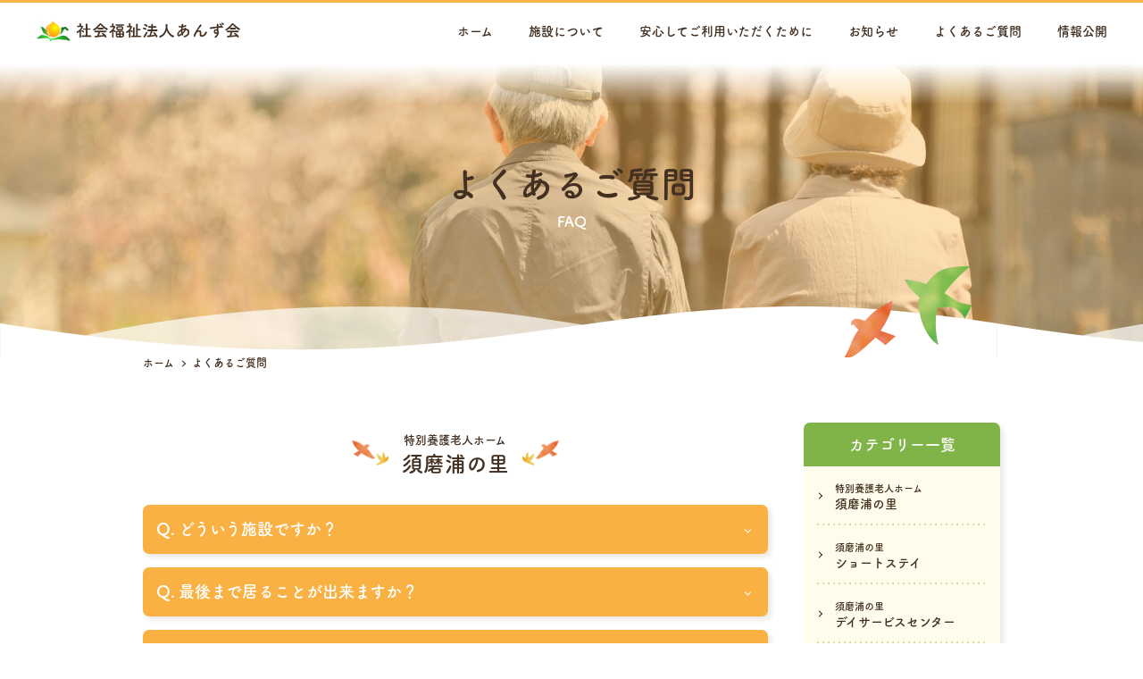

--- FILE ---
content_type: text/html; charset=UTF-8
request_url: https://sumauranosato.jp/faq/
body_size: 11480
content:
<!DOCTYPE html>
<html>
	<head>
		<meta charset="UTF-8">
		<title>よくあるご質問 | 社会福祉法人あんず会</title>
		<meta name="description" content="大阪湾を眼下に望み、東に神戸市街、南に紀州連山、西に淡路島を見渡せる風光明媚な高台の土地に、「特別養護老人ホーム須磨浦の里」はあります。入居者の方々が安心して楽しく老後をすごせるよう、思いやりの心を持って皆様の支援をいたします。">
		<meta name="keywords" content="特別養護老人ホーム,須磨浦の里,須磨,デイサービス,ケアハウス,ショートステイ,みち,介護">
		<meta name="viewport" content="width=device-width, initial-scale=1.0, maximum-scale=3.0">
		<meta name="google-site-verification" content="3kobRs7C-Mhv7lgy6NRRCeFiw9hH76ZEo7DR4WOj_WQ" />
		<link rel="stylesheet" href="https://sumauranosato.jp/wp-content/themes/anzukai/css/normalize.css">
		<link rel="stylesheet" href="https://sumauranosato.jp/wp-content/themes/anzukai/style.css">
		<link rel="stylesheet" href="https://sumauranosato.jp/wp-content/themes/anzukai/css/responsive.css">
		<link rel="shortcut icon" href="https://sumauranosato.jp/wp-content/themes/anzukai/img/favicon.ico" />
		<script>
		  (function(d) {
		    var config = {
		      kitId: 'wrz3sit',
		      scriptTimeout: 3000,
		      async: true
		    },
		    h=d.documentElement,t=setTimeout(function(){h.className=h.className.replace(/\bwf-loading\b/g,"")+" wf-inactive";},config.scriptTimeout),tk=d.createElement("script"),f=false,s=d.getElementsByTagName("script")[0],a;h.className+=" wf-loading";tk.src='https://use.typekit.net/'+config.kitId+'.js';tk.async=true;tk.onload=tk.onreadystatechange=function(){a=this.readyState;if(f||a&&a!="complete"&&a!="loaded")return;f=true;clearTimeout(t);try{Typekit.load(config)}catch(e){}};s.parentNode.insertBefore(tk,s)
		  })(document);
		</script>
		<meta name='robots' content='max-image-preview:large' />
<link rel="alternate" title="oEmbed (JSON)" type="application/json+oembed" href="https://sumauranosato.jp/wp-json/oembed/1.0/embed?url=https%3A%2F%2Fsumauranosato.jp%2Ffaq%2F" />
<link rel="alternate" title="oEmbed (XML)" type="text/xml+oembed" href="https://sumauranosato.jp/wp-json/oembed/1.0/embed?url=https%3A%2F%2Fsumauranosato.jp%2Ffaq%2F&#038;format=xml" />
<style id='wp-img-auto-sizes-contain-inline-css' type='text/css'>
img:is([sizes=auto i],[sizes^="auto," i]){contain-intrinsic-size:3000px 1500px}
/*# sourceURL=wp-img-auto-sizes-contain-inline-css */
</style>
<style id='wp-emoji-styles-inline-css' type='text/css'>

	img.wp-smiley, img.emoji {
		display: inline !important;
		border: none !important;
		box-shadow: none !important;
		height: 1em !important;
		width: 1em !important;
		margin: 0 0.07em !important;
		vertical-align: -0.1em !important;
		background: none !important;
		padding: 0 !important;
	}
/*# sourceURL=wp-emoji-styles-inline-css */
</style>
<style id='wp-block-library-inline-css' type='text/css'>
:root{--wp-block-synced-color:#7a00df;--wp-block-synced-color--rgb:122,0,223;--wp-bound-block-color:var(--wp-block-synced-color);--wp-editor-canvas-background:#ddd;--wp-admin-theme-color:#007cba;--wp-admin-theme-color--rgb:0,124,186;--wp-admin-theme-color-darker-10:#006ba1;--wp-admin-theme-color-darker-10--rgb:0,107,160.5;--wp-admin-theme-color-darker-20:#005a87;--wp-admin-theme-color-darker-20--rgb:0,90,135;--wp-admin-border-width-focus:2px}@media (min-resolution:192dpi){:root{--wp-admin-border-width-focus:1.5px}}.wp-element-button{cursor:pointer}:root .has-very-light-gray-background-color{background-color:#eee}:root .has-very-dark-gray-background-color{background-color:#313131}:root .has-very-light-gray-color{color:#eee}:root .has-very-dark-gray-color{color:#313131}:root .has-vivid-green-cyan-to-vivid-cyan-blue-gradient-background{background:linear-gradient(135deg,#00d084,#0693e3)}:root .has-purple-crush-gradient-background{background:linear-gradient(135deg,#34e2e4,#4721fb 50%,#ab1dfe)}:root .has-hazy-dawn-gradient-background{background:linear-gradient(135deg,#faaca8,#dad0ec)}:root .has-subdued-olive-gradient-background{background:linear-gradient(135deg,#fafae1,#67a671)}:root .has-atomic-cream-gradient-background{background:linear-gradient(135deg,#fdd79a,#004a59)}:root .has-nightshade-gradient-background{background:linear-gradient(135deg,#330968,#31cdcf)}:root .has-midnight-gradient-background{background:linear-gradient(135deg,#020381,#2874fc)}:root{--wp--preset--font-size--normal:16px;--wp--preset--font-size--huge:42px}.has-regular-font-size{font-size:1em}.has-larger-font-size{font-size:2.625em}.has-normal-font-size{font-size:var(--wp--preset--font-size--normal)}.has-huge-font-size{font-size:var(--wp--preset--font-size--huge)}.has-text-align-center{text-align:center}.has-text-align-left{text-align:left}.has-text-align-right{text-align:right}.has-fit-text{white-space:nowrap!important}#end-resizable-editor-section{display:none}.aligncenter{clear:both}.items-justified-left{justify-content:flex-start}.items-justified-center{justify-content:center}.items-justified-right{justify-content:flex-end}.items-justified-space-between{justify-content:space-between}.screen-reader-text{border:0;clip-path:inset(50%);height:1px;margin:-1px;overflow:hidden;padding:0;position:absolute;width:1px;word-wrap:normal!important}.screen-reader-text:focus{background-color:#ddd;clip-path:none;color:#444;display:block;font-size:1em;height:auto;left:5px;line-height:normal;padding:15px 23px 14px;text-decoration:none;top:5px;width:auto;z-index:100000}html :where(.has-border-color){border-style:solid}html :where([style*=border-top-color]){border-top-style:solid}html :where([style*=border-right-color]){border-right-style:solid}html :where([style*=border-bottom-color]){border-bottom-style:solid}html :where([style*=border-left-color]){border-left-style:solid}html :where([style*=border-width]){border-style:solid}html :where([style*=border-top-width]){border-top-style:solid}html :where([style*=border-right-width]){border-right-style:solid}html :where([style*=border-bottom-width]){border-bottom-style:solid}html :where([style*=border-left-width]){border-left-style:solid}html :where(img[class*=wp-image-]){height:auto;max-width:100%}:where(figure){margin:0 0 1em}html :where(.is-position-sticky){--wp-admin--admin-bar--position-offset:var(--wp-admin--admin-bar--height,0px)}@media screen and (max-width:600px){html :where(.is-position-sticky){--wp-admin--admin-bar--position-offset:0px}}

/*# sourceURL=wp-block-library-inline-css */
</style><style id='global-styles-inline-css' type='text/css'>
:root{--wp--preset--aspect-ratio--square: 1;--wp--preset--aspect-ratio--4-3: 4/3;--wp--preset--aspect-ratio--3-4: 3/4;--wp--preset--aspect-ratio--3-2: 3/2;--wp--preset--aspect-ratio--2-3: 2/3;--wp--preset--aspect-ratio--16-9: 16/9;--wp--preset--aspect-ratio--9-16: 9/16;--wp--preset--color--black: #000000;--wp--preset--color--cyan-bluish-gray: #abb8c3;--wp--preset--color--white: #ffffff;--wp--preset--color--pale-pink: #f78da7;--wp--preset--color--vivid-red: #cf2e2e;--wp--preset--color--luminous-vivid-orange: #ff6900;--wp--preset--color--luminous-vivid-amber: #fcb900;--wp--preset--color--light-green-cyan: #7bdcb5;--wp--preset--color--vivid-green-cyan: #00d084;--wp--preset--color--pale-cyan-blue: #8ed1fc;--wp--preset--color--vivid-cyan-blue: #0693e3;--wp--preset--color--vivid-purple: #9b51e0;--wp--preset--gradient--vivid-cyan-blue-to-vivid-purple: linear-gradient(135deg,rgb(6,147,227) 0%,rgb(155,81,224) 100%);--wp--preset--gradient--light-green-cyan-to-vivid-green-cyan: linear-gradient(135deg,rgb(122,220,180) 0%,rgb(0,208,130) 100%);--wp--preset--gradient--luminous-vivid-amber-to-luminous-vivid-orange: linear-gradient(135deg,rgb(252,185,0) 0%,rgb(255,105,0) 100%);--wp--preset--gradient--luminous-vivid-orange-to-vivid-red: linear-gradient(135deg,rgb(255,105,0) 0%,rgb(207,46,46) 100%);--wp--preset--gradient--very-light-gray-to-cyan-bluish-gray: linear-gradient(135deg,rgb(238,238,238) 0%,rgb(169,184,195) 100%);--wp--preset--gradient--cool-to-warm-spectrum: linear-gradient(135deg,rgb(74,234,220) 0%,rgb(151,120,209) 20%,rgb(207,42,186) 40%,rgb(238,44,130) 60%,rgb(251,105,98) 80%,rgb(254,248,76) 100%);--wp--preset--gradient--blush-light-purple: linear-gradient(135deg,rgb(255,206,236) 0%,rgb(152,150,240) 100%);--wp--preset--gradient--blush-bordeaux: linear-gradient(135deg,rgb(254,205,165) 0%,rgb(254,45,45) 50%,rgb(107,0,62) 100%);--wp--preset--gradient--luminous-dusk: linear-gradient(135deg,rgb(255,203,112) 0%,rgb(199,81,192) 50%,rgb(65,88,208) 100%);--wp--preset--gradient--pale-ocean: linear-gradient(135deg,rgb(255,245,203) 0%,rgb(182,227,212) 50%,rgb(51,167,181) 100%);--wp--preset--gradient--electric-grass: linear-gradient(135deg,rgb(202,248,128) 0%,rgb(113,206,126) 100%);--wp--preset--gradient--midnight: linear-gradient(135deg,rgb(2,3,129) 0%,rgb(40,116,252) 100%);--wp--preset--font-size--small: 13px;--wp--preset--font-size--medium: 20px;--wp--preset--font-size--large: 36px;--wp--preset--font-size--x-large: 42px;--wp--preset--spacing--20: 0.44rem;--wp--preset--spacing--30: 0.67rem;--wp--preset--spacing--40: 1rem;--wp--preset--spacing--50: 1.5rem;--wp--preset--spacing--60: 2.25rem;--wp--preset--spacing--70: 3.38rem;--wp--preset--spacing--80: 5.06rem;--wp--preset--shadow--natural: 6px 6px 9px rgba(0, 0, 0, 0.2);--wp--preset--shadow--deep: 12px 12px 50px rgba(0, 0, 0, 0.4);--wp--preset--shadow--sharp: 6px 6px 0px rgba(0, 0, 0, 0.2);--wp--preset--shadow--outlined: 6px 6px 0px -3px rgb(255, 255, 255), 6px 6px rgb(0, 0, 0);--wp--preset--shadow--crisp: 6px 6px 0px rgb(0, 0, 0);}:where(.is-layout-flex){gap: 0.5em;}:where(.is-layout-grid){gap: 0.5em;}body .is-layout-flex{display: flex;}.is-layout-flex{flex-wrap: wrap;align-items: center;}.is-layout-flex > :is(*, div){margin: 0;}body .is-layout-grid{display: grid;}.is-layout-grid > :is(*, div){margin: 0;}:where(.wp-block-columns.is-layout-flex){gap: 2em;}:where(.wp-block-columns.is-layout-grid){gap: 2em;}:where(.wp-block-post-template.is-layout-flex){gap: 1.25em;}:where(.wp-block-post-template.is-layout-grid){gap: 1.25em;}.has-black-color{color: var(--wp--preset--color--black) !important;}.has-cyan-bluish-gray-color{color: var(--wp--preset--color--cyan-bluish-gray) !important;}.has-white-color{color: var(--wp--preset--color--white) !important;}.has-pale-pink-color{color: var(--wp--preset--color--pale-pink) !important;}.has-vivid-red-color{color: var(--wp--preset--color--vivid-red) !important;}.has-luminous-vivid-orange-color{color: var(--wp--preset--color--luminous-vivid-orange) !important;}.has-luminous-vivid-amber-color{color: var(--wp--preset--color--luminous-vivid-amber) !important;}.has-light-green-cyan-color{color: var(--wp--preset--color--light-green-cyan) !important;}.has-vivid-green-cyan-color{color: var(--wp--preset--color--vivid-green-cyan) !important;}.has-pale-cyan-blue-color{color: var(--wp--preset--color--pale-cyan-blue) !important;}.has-vivid-cyan-blue-color{color: var(--wp--preset--color--vivid-cyan-blue) !important;}.has-vivid-purple-color{color: var(--wp--preset--color--vivid-purple) !important;}.has-black-background-color{background-color: var(--wp--preset--color--black) !important;}.has-cyan-bluish-gray-background-color{background-color: var(--wp--preset--color--cyan-bluish-gray) !important;}.has-white-background-color{background-color: var(--wp--preset--color--white) !important;}.has-pale-pink-background-color{background-color: var(--wp--preset--color--pale-pink) !important;}.has-vivid-red-background-color{background-color: var(--wp--preset--color--vivid-red) !important;}.has-luminous-vivid-orange-background-color{background-color: var(--wp--preset--color--luminous-vivid-orange) !important;}.has-luminous-vivid-amber-background-color{background-color: var(--wp--preset--color--luminous-vivid-amber) !important;}.has-light-green-cyan-background-color{background-color: var(--wp--preset--color--light-green-cyan) !important;}.has-vivid-green-cyan-background-color{background-color: var(--wp--preset--color--vivid-green-cyan) !important;}.has-pale-cyan-blue-background-color{background-color: var(--wp--preset--color--pale-cyan-blue) !important;}.has-vivid-cyan-blue-background-color{background-color: var(--wp--preset--color--vivid-cyan-blue) !important;}.has-vivid-purple-background-color{background-color: var(--wp--preset--color--vivid-purple) !important;}.has-black-border-color{border-color: var(--wp--preset--color--black) !important;}.has-cyan-bluish-gray-border-color{border-color: var(--wp--preset--color--cyan-bluish-gray) !important;}.has-white-border-color{border-color: var(--wp--preset--color--white) !important;}.has-pale-pink-border-color{border-color: var(--wp--preset--color--pale-pink) !important;}.has-vivid-red-border-color{border-color: var(--wp--preset--color--vivid-red) !important;}.has-luminous-vivid-orange-border-color{border-color: var(--wp--preset--color--luminous-vivid-orange) !important;}.has-luminous-vivid-amber-border-color{border-color: var(--wp--preset--color--luminous-vivid-amber) !important;}.has-light-green-cyan-border-color{border-color: var(--wp--preset--color--light-green-cyan) !important;}.has-vivid-green-cyan-border-color{border-color: var(--wp--preset--color--vivid-green-cyan) !important;}.has-pale-cyan-blue-border-color{border-color: var(--wp--preset--color--pale-cyan-blue) !important;}.has-vivid-cyan-blue-border-color{border-color: var(--wp--preset--color--vivid-cyan-blue) !important;}.has-vivid-purple-border-color{border-color: var(--wp--preset--color--vivid-purple) !important;}.has-vivid-cyan-blue-to-vivid-purple-gradient-background{background: var(--wp--preset--gradient--vivid-cyan-blue-to-vivid-purple) !important;}.has-light-green-cyan-to-vivid-green-cyan-gradient-background{background: var(--wp--preset--gradient--light-green-cyan-to-vivid-green-cyan) !important;}.has-luminous-vivid-amber-to-luminous-vivid-orange-gradient-background{background: var(--wp--preset--gradient--luminous-vivid-amber-to-luminous-vivid-orange) !important;}.has-luminous-vivid-orange-to-vivid-red-gradient-background{background: var(--wp--preset--gradient--luminous-vivid-orange-to-vivid-red) !important;}.has-very-light-gray-to-cyan-bluish-gray-gradient-background{background: var(--wp--preset--gradient--very-light-gray-to-cyan-bluish-gray) !important;}.has-cool-to-warm-spectrum-gradient-background{background: var(--wp--preset--gradient--cool-to-warm-spectrum) !important;}.has-blush-light-purple-gradient-background{background: var(--wp--preset--gradient--blush-light-purple) !important;}.has-blush-bordeaux-gradient-background{background: var(--wp--preset--gradient--blush-bordeaux) !important;}.has-luminous-dusk-gradient-background{background: var(--wp--preset--gradient--luminous-dusk) !important;}.has-pale-ocean-gradient-background{background: var(--wp--preset--gradient--pale-ocean) !important;}.has-electric-grass-gradient-background{background: var(--wp--preset--gradient--electric-grass) !important;}.has-midnight-gradient-background{background: var(--wp--preset--gradient--midnight) !important;}.has-small-font-size{font-size: var(--wp--preset--font-size--small) !important;}.has-medium-font-size{font-size: var(--wp--preset--font-size--medium) !important;}.has-large-font-size{font-size: var(--wp--preset--font-size--large) !important;}.has-x-large-font-size{font-size: var(--wp--preset--font-size--x-large) !important;}
/*# sourceURL=global-styles-inline-css */
</style>

<style id='classic-theme-styles-inline-css' type='text/css'>
/*! This file is auto-generated */
.wp-block-button__link{color:#fff;background-color:#32373c;border-radius:9999px;box-shadow:none;text-decoration:none;padding:calc(.667em + 2px) calc(1.333em + 2px);font-size:1.125em}.wp-block-file__button{background:#32373c;color:#fff;text-decoration:none}
/*# sourceURL=/wp-includes/css/classic-themes.min.css */
</style>
<link rel='stylesheet' id='contact-form-7-css' href='https://sumauranosato.jp/wp-content/plugins/contact-form-7/includes/css/styles.css?ver=6.1.3' type='text/css' media='all' />
<link rel="https://api.w.org/" href="https://sumauranosato.jp/wp-json/" /><link rel="alternate" title="JSON" type="application/json" href="https://sumauranosato.jp/wp-json/wp/v2/pages/5" /><link rel="EditURI" type="application/rsd+xml" title="RSD" href="https://sumauranosato.jp/xmlrpc.php?rsd" />
<meta name="generator" content="WordPress 6.9" />
<link rel="canonical" href="https://sumauranosato.jp/faq/" />
<link rel='shortlink' href='https://sumauranosato.jp/?p=5' />
	</head>
	<body>
		<header id="header">
			<div id="burger">
				<span></span>
				<span></span>
				<span></span>
			</div>
			<div id="load"><div id="logomark"><img src="https://sumauranosato.jp/wp-content/themes/anzukai/img/loading.gif" alt=""></div></div>
			<div class="header__inner flexBox jc-space ai-center">
				<p class="header__logo"><a href="https://sumauranosato.jp/"><img src="https://sumauranosato.jp/wp-content/themes/anzukai/img/head_logo.png" alt="社会福祉法人あんず会" width="230"></a></p>
				<nav id="gnav">
					<ul class="flexBox jc-start ai-center">
						<li><a href="https://sumauranosato.jp/">ホーム</a></li>
						<li><a href="https://sumauranosato.jp/about">施設について</a></li>
						<li><a href="https://sumauranosato.jp/anshin">安心してご利用いただくために</a></li>
						<li><a href="https://sumauranosato.jp/topics">お知らせ</a></li>
						<li><a href="https://sumauranosato.jp/faq">よくあるご質問</a></li>
						<li><a href="https://sumauranosato.jp/disclosure">情報公開</a></li>
						<!-- <li><a href="https://sumauranosato.jp/recruit">採用情報</a></li> -->
					</ul>
				</nav>
			</div>
		</header>
		<div id="wrapper" class="lower">
			<div class="lw__tl_wrap faq">
				<h1 class="lw__tl">
					<span class="ja">よくあるご質問</span>
					<span class="eng">FAQ</span>
				</h1>
			</div>
			<ol class="bread inner flexBox jc-start ai-center">
				<li><a href="https://sumauranosato.jp/">ホーム</a></li>
				<li>よくあるご質問</li>
			</ol>

			<article id="lwSection">
				<div id="lwFaq" class="inner flexBox jc-space">
					<section id="side">
						<div class="side__box">
							<h3 class="side__title">カテゴリー一覧</h3>
							<ul class="side__list">
								<li><a href="#tokuyo"><small>特別養護老人ホーム</small><br>須磨浦の里</a></li>
								<li><a href="#short"><small>須磨浦の里</small><br>ショートステイ</a></li>
								<li><a href="#day"><small>須磨浦の里</small><br>デイサービスセンター</a></li>
								<li><a href="#care"><small>ケアハウス</small><br>須磨浦の里</a></li>
								<li><a href="#michi"><small>ケアハウス須磨浦の里</small><br>みち</a></li>
							</ul>
						</div>
					</section>
					<section id="main">
						<div id="tokuyo" class="faq__box">
							<h2 class="lw__sctl"><span><small>特別養護老人ホーム</small><br>須磨浦の里</span></h2>
							<dl class="faq__list">
								<dt>どういう施設ですか？</dt>
								<dd>
									特別養護老人ホームは要介護3～5の方が対象となっている施設です。365日24時間介護職員が、日中には看護師が在中しているので、家と病院の中間にあるような場所とお考え下さい。<br>
									3階建ての2階と3階の2フロアーが特養の施設となっています。<br>
									各フロアー特養30床、ショートステイ5床、全70床（特養60床、ショートステイ10床）の受け入れをおこなっております。
								</dd>
								<dt>最後まで居ることが出来ますか？</dt>
								<dd>
									特養の契約終了期限というのはありません。要介護3以上の認定のある方は、いつまでも居ることができます。<br>
									ただし、要介護2以下の認定になりますと、退所のお話をしなければならないことになっています。その他に医療的な処置がある場合、特養では対応できませんので、別の病院をご紹介いたします。<br>
									当施設では看取り介護を実施しております。施設職員一丸となって、安らかな最期を迎えていただくお手伝いをいたします。
								</dd>
								<dt>お風呂の頻度は？</dt>
								<dd>
									週2回です。浴槽は一般的な浴槽、車イス状のリフトに乗って入浴するチェア浴、寝た姿勢のまま入浴するストレッチャー浴の3タイプがあります。<br>
									ご本人様の状態に応じて、入浴していただけるように用意しております。
								</dd>
								<dt>医療や介護の体制はどうなっていますか？</dt>
								<dd>
									日常の健康管理は、嘱託医である須磨浦病院の医師と当施設の看護師が対応しています。<br>
									必要に応じ、施設への往診や須磨浦病院の外来診察で受診いただけます。夜間は須磨浦病院当直医の往診も可能です。<br>
									また、ご本人・ご家族の意向に沿って必要な処置を受けるために外部の医療機関での受診や救急要請も可能です。<br>
									日中は施設内に看護師が在中していますが、夜間は介護職員のみとなります。
								</dd>
								<dt>どんなイベントがありますか？</dt>
								<dd>
									その月にちなんだレクリエーションを交えた誕生日会を実施しています。<br>
									歌や楽器演奏、職員企画による行事を定期的におこなっています。<br>
									外出は外食、商業施設や水族館、博物館、演劇場などへ出かけています。<br>
									月に1～2回程度でクラブ活動も実施しています。
								</dd>
								<dt>おやつなどを差し入れしても良いですか？</dt>
								<dd>
									お持ち込みは可能です。ただし、ご本人の体調や疾患、飲み込みの状態によっては、お控えいただいたり、形状の指定をしたりと、ご相談する場合もあります。
								</dd>
								<dt>リハビリは出来ますか？</dt>
								<dd>
									機能訓練指導員が、その方に応じたリハビリメニューを作製し、実施いたします。専門的施設にあるような設備やリハビリマシンはありません。手摺りを使っての立ち上がり運動・歩行訓練など、生活上の動作をおこなう生活リハビリを中心に皆様の機能維持を図っています。
								</dd>
								<dt>費用はどれぐらいかかりますか？</dt>
								<dd>
									介護度や所得によって異なります。お問い合わせや見学の際にご説明させていただきます。<br>
									おむつ代や洗濯代は、含まれていますので、別途徴収はありません。
								</dd>
								<!-- <dt>メールでの問い合わせは可能ですか？</dt>
								<dd>
									はい、可能です。<br>
									「特別養護老人ホーム 須磨浦の里」へのお問い合わせは、以下のメールアドレス宛にお送りください。<br>
									<strong><a class="txtLink" href="mailto:tokuyou@sumauranosato.jp">tokuyou@sumauranosato.jp</a></strong>
								</dd> -->
							</dl>
						</div>
						<div id="short" class="faq__box">
							<h2 class="lw__sctl"><span><small>須磨浦の里</small><br>ショートステイ</span></h2>
							<dl class="faq__list">
								<dt>入浴回数は？</dt>
								<dd>
									入浴は1週間で2回としています。概ね3日に1回の入浴となります。1泊2日の利用でも入浴していただいています。身体機能に応じて、3種類の浴槽があります。
								</dd>
								<dt>送迎するエリアはありますか？</dt>
								<dd>
									送迎範囲は須磨区・垂水区・長田区の全域となっています。<br>
									土日・年末年始・お盆時期は送迎はおこなっておりません。自家用車・介護タクシーをご利用ください。
								</dd>
								<dt>送迎の時間は？</dt>
								<dd>
									お迎えは9時30分～11時、お送りは14時～16時30分となっております。
								</dd>
								<!-- <dt>メールでの問い合わせは可能ですか？</dt>
								<dd>
									はい、可能です。<br>
									「須磨浦の里 ショートステイ」へのお問い合わせは、以下のメールアドレス宛にお送りください。<br>
									<strong><a class="txtLink" href="mailto:short@sumauranosato.jp">short@sumauranosato.jp</a></strong>
								</dd> -->
							</dl>
						</div>
						<div id="day" class="faq__box">
							<h2 class="lw__sctl"><span><small>須磨浦の里</small><br>デイサービスセンター</span></h2>
							<dl class="faq__list">
								<dt>デイサービスは何回通えますか？</dt>
								<dd>
									介護度に応じて、ケアマネジャーの計画表を基に決定します。
								</dd>
								<dt>他のデイサービスを利用していますが、併用して通えますか？</dt>
								<dd>
									はい、通えます。複数のデイサービスを利用している方もおられます。
								</dd>
								<dt>自費でサービスを受けたいのですが？</dt>
								<dd>
									ご相談いただきましたら、出来る限り対応いたします。まずはご相談ください。
								</dd>
								<dt>送迎範囲はありますか？</dt>
								<dd>
									片道20分以内の圏内となっています。
								</dd>
								<!-- <dt>メールでの問い合わせは可能ですか？</dt>
								<dd>
									はい、可能です。<br>
									「須磨浦の里 デイサービスセンター」へのお問い合わせは、以下のメールアドレス宛にお送りください。<br>
									<strong><a class="txtLink" href="mailto:day@sumauranosato.jp">day@sumauranosato.jp</a></strong>
								</dd> -->
							</dl>
						</div>
						<div id="care" class="faq__box">
							<h2 class="lw__sctl"><span><small>ケアハウス</small><br>須磨浦の里</span></h2>
							<dl class="faq__list">
								<dt>ケアハウスを退居となった場合どうなりますか？</dt>
								<dd>
									ケアハウスでの生活が難しくなった場合、ご本人、ご家族が希望すれば、併設している特別養護に移設することが可能です。
								</dd>
								<dt>提携先の病院に入院は可能ですか？</dt>
								<dd>
									入院は可能です。但し、手術や専門的な治療が必要な場合は対応できない事もあります。
								</dd>
								<!-- <dt>メールでの問い合わせは可能ですか？</dt>
								<dd>
									はい、可能です。<br>
									「ケアハウス 須磨浦の里」へのお問い合わせは、以下のメールアドレス宛にお送りください。<br>
									<strong><a class="txtLink" href="mailto:care-sato@sumauranosato.jp">care-sato@sumauranosato.jp</a></strong>
								</dd> -->
							</dl>
						</div>
						<div id="michi" class="faq__box">
							<h2 class="lw__sctl"><span><small>ケアハウス須磨浦の里</small><br>みち</span></h2>
							<dl class="faq__list">
								<dt>兵庫県外ですが入居できますか？</dt>
								<dd>
									県外からでも可能です。
								</dd>
								<dt>夫婦での入居は可能ですか？</dt>
								<dd>
									2人部屋はありません。全室個室ですので、2部屋利用になります。
								</dd>
								<dt>家族の宿泊は可能ですか？</dt>
								<dd>
									可能です。簡易ベッドをお貸しします。
								</dd>
								<dt>体調管理は？</dt>
								<dd>
									月に1回、定期受診と体調を崩した場合の臨時受診は看護師が付き添い、須磨浦病院に受診します。
								</dd>
								<dt>動物は飼えますか？</dt>
								<dd>
									共同生活の場となりますので、飼育はできません。
								</dd>
								<dt>リハビリやマッサージはできますか？</dt>
								<dd>
									週に一度、柔道整復師の職員が集団リハビリ体操をおこなっています。訪問リハビリや訪問マッサージはおこなっておりません。
								</dd>
								<!-- <dt>メールでの問い合わせは可能ですか？</dt>
								<dd>
									はい、可能です。<br>
									「ケアハウス須磨浦の里 みち」へのお問い合わせは、以下のメールアドレス宛にお送りください。<br>
									<strong><a class="txtLink" href="mailto:care-michi@sumauranosato.jp">care-michi@sumauranosato.jp</a></strong>
								</dd> -->
							</dl>
						</div>
					</section>
				</div>
			</article>
		</div>

		<footer id="footer">
			<div class="footer__inner inner">
				<p class="pagetop"><a href="#"><img src="https://sumauranosato.jp/wp-content/themes/anzukai/img/pagetop.png" alt="pagetop" width="80"></a></p>
				<div class="footer__info">
					<p class="footer__logo"><img src="https://sumauranosato.jp/wp-content/themes/anzukai/img/footer_logo.png" alt="社会福祉法人あんず会" width="250"></p>
					<p class="footer__address">
						〒654-0076 神戸市須磨区一ノ谷町3丁目3-21<br>
						TEL: 078-732-4165
					</p>
				</div>
				<nav id="footer__nav" class="flexBox jc-center">
					<ul>
						<li><a href="https://sumauranosato.jp/">ホーム</a></li>
						<li><a href="https://sumauranosato.jp/about">施設について</a></li>
						<li><a href="https://sumauranosato.jp/anshin">安心してご利用いただくために</a></li>
						<li><a href="https://sumauranosato.jp/topics">お知らせ</a></li>
					</ul>
					<ul>
						<li><a href="https://sumauranosato.jp/faq">よくあるご質問</a></li>
						<li><a href="https://sumauranosato.jp/disclosure">情報公開</a></li>
						<!-- <li><a href="https://sumauranosato.jp/recruit">採用情報</a></li> -->
					</ul>
				</nav>
							</div>
			<p class="copy"><small>&copy;2019 <a class="txtLink" href="https://sumauranosato.jp/">社会福祉法人あんず会</a></small></p>
		</footer>
		<script src="https://sumauranosato.jp/wp-content/themes/anzukai/js/jquery1.9.1/jquery.min.js"></script>
		<script src="https://sumauranosato.jp/wp-content/themes/anzukai/js/jquery.easing.1.3.js"></script>
		<script src="https://sumauranosato.jp/wp-content/themes/anzukai/js/main.js"></script>
		<script>
			jQuery(function($) {
				$(window).load(function() {
					$('#load').fadeOut("slow");
				});
			});
		</script>
		<script type="speculationrules">
{"prefetch":[{"source":"document","where":{"and":[{"href_matches":"/*"},{"not":{"href_matches":["/wp-*.php","/wp-admin/*","/wp-content/uploads/*","/wp-content/*","/wp-content/plugins/*","/wp-content/themes/anzukai/*","/*\\?(.+)"]}},{"not":{"selector_matches":"a[rel~=\"nofollow\"]"}},{"not":{"selector_matches":".no-prefetch, .no-prefetch a"}}]},"eagerness":"conservative"}]}
</script>
<script type="text/javascript">
document.addEventListener('wpcf7mailsent', function(event) {
    // クッキーに送信完了フラグをセット（パスを / にするのを忘れずに）
    document.cookie = "form_submitted=1; path=/";

    // サンクスページにリダイレクト
    window.location.href = "https://sumauranosato.jp/recruit-entry/thanks/";
}, false);
</script>
<script type="text/javascript" src="https://sumauranosato.jp/wp-includes/js/dist/hooks.min.js?ver=dd5603f07f9220ed27f1" id="wp-hooks-js"></script>
<script type="text/javascript" src="https://sumauranosato.jp/wp-includes/js/dist/i18n.min.js?ver=c26c3dc7bed366793375" id="wp-i18n-js"></script>
<script type="text/javascript" id="wp-i18n-js-after">
/* <![CDATA[ */
wp.i18n.setLocaleData( { 'text direction\u0004ltr': [ 'ltr' ] } );
//# sourceURL=wp-i18n-js-after
/* ]]> */
</script>
<script type="text/javascript" src="https://sumauranosato.jp/wp-content/plugins/contact-form-7/includes/swv/js/index.js?ver=6.1.3" id="swv-js"></script>
<script type="text/javascript" id="contact-form-7-js-translations">
/* <![CDATA[ */
( function( domain, translations ) {
	var localeData = translations.locale_data[ domain ] || translations.locale_data.messages;
	localeData[""].domain = domain;
	wp.i18n.setLocaleData( localeData, domain );
} )( "contact-form-7", {"translation-revision-date":"2025-10-29 09:23:50+0000","generator":"GlotPress\/4.0.3","domain":"messages","locale_data":{"messages":{"":{"domain":"messages","plural-forms":"nplurals=1; plural=0;","lang":"ja_JP"},"This contact form is placed in the wrong place.":["\u3053\u306e\u30b3\u30f3\u30bf\u30af\u30c8\u30d5\u30a9\u30fc\u30e0\u306f\u9593\u9055\u3063\u305f\u4f4d\u7f6e\u306b\u7f6e\u304b\u308c\u3066\u3044\u307e\u3059\u3002"],"Error:":["\u30a8\u30e9\u30fc:"]}},"comment":{"reference":"includes\/js\/index.js"}} );
//# sourceURL=contact-form-7-js-translations
/* ]]> */
</script>
<script type="text/javascript" id="contact-form-7-js-before">
/* <![CDATA[ */
var wpcf7 = {
    "api": {
        "root": "https:\/\/sumauranosato.jp\/wp-json\/",
        "namespace": "contact-form-7\/v1"
    }
};
//# sourceURL=contact-form-7-js-before
/* ]]> */
</script>
<script type="text/javascript" src="https://sumauranosato.jp/wp-content/plugins/contact-form-7/includes/js/index.js?ver=6.1.3" id="contact-form-7-js"></script>
<script id="wp-emoji-settings" type="application/json">
{"baseUrl":"https://s.w.org/images/core/emoji/17.0.2/72x72/","ext":".png","svgUrl":"https://s.w.org/images/core/emoji/17.0.2/svg/","svgExt":".svg","source":{"concatemoji":"https://sumauranosato.jp/wp-includes/js/wp-emoji-release.min.js?ver=6.9"}}
</script>
<script type="module">
/* <![CDATA[ */
/*! This file is auto-generated */
const a=JSON.parse(document.getElementById("wp-emoji-settings").textContent),o=(window._wpemojiSettings=a,"wpEmojiSettingsSupports"),s=["flag","emoji"];function i(e){try{var t={supportTests:e,timestamp:(new Date).valueOf()};sessionStorage.setItem(o,JSON.stringify(t))}catch(e){}}function c(e,t,n){e.clearRect(0,0,e.canvas.width,e.canvas.height),e.fillText(t,0,0);t=new Uint32Array(e.getImageData(0,0,e.canvas.width,e.canvas.height).data);e.clearRect(0,0,e.canvas.width,e.canvas.height),e.fillText(n,0,0);const a=new Uint32Array(e.getImageData(0,0,e.canvas.width,e.canvas.height).data);return t.every((e,t)=>e===a[t])}function p(e,t){e.clearRect(0,0,e.canvas.width,e.canvas.height),e.fillText(t,0,0);var n=e.getImageData(16,16,1,1);for(let e=0;e<n.data.length;e++)if(0!==n.data[e])return!1;return!0}function u(e,t,n,a){switch(t){case"flag":return n(e,"\ud83c\udff3\ufe0f\u200d\u26a7\ufe0f","\ud83c\udff3\ufe0f\u200b\u26a7\ufe0f")?!1:!n(e,"\ud83c\udde8\ud83c\uddf6","\ud83c\udde8\u200b\ud83c\uddf6")&&!n(e,"\ud83c\udff4\udb40\udc67\udb40\udc62\udb40\udc65\udb40\udc6e\udb40\udc67\udb40\udc7f","\ud83c\udff4\u200b\udb40\udc67\u200b\udb40\udc62\u200b\udb40\udc65\u200b\udb40\udc6e\u200b\udb40\udc67\u200b\udb40\udc7f");case"emoji":return!a(e,"\ud83e\u1fac8")}return!1}function f(e,t,n,a){let r;const o=(r="undefined"!=typeof WorkerGlobalScope&&self instanceof WorkerGlobalScope?new OffscreenCanvas(300,150):document.createElement("canvas")).getContext("2d",{willReadFrequently:!0}),s=(o.textBaseline="top",o.font="600 32px Arial",{});return e.forEach(e=>{s[e]=t(o,e,n,a)}),s}function r(e){var t=document.createElement("script");t.src=e,t.defer=!0,document.head.appendChild(t)}a.supports={everything:!0,everythingExceptFlag:!0},new Promise(t=>{let n=function(){try{var e=JSON.parse(sessionStorage.getItem(o));if("object"==typeof e&&"number"==typeof e.timestamp&&(new Date).valueOf()<e.timestamp+604800&&"object"==typeof e.supportTests)return e.supportTests}catch(e){}return null}();if(!n){if("undefined"!=typeof Worker&&"undefined"!=typeof OffscreenCanvas&&"undefined"!=typeof URL&&URL.createObjectURL&&"undefined"!=typeof Blob)try{var e="postMessage("+f.toString()+"("+[JSON.stringify(s),u.toString(),c.toString(),p.toString()].join(",")+"));",a=new Blob([e],{type:"text/javascript"});const r=new Worker(URL.createObjectURL(a),{name:"wpTestEmojiSupports"});return void(r.onmessage=e=>{i(n=e.data),r.terminate(),t(n)})}catch(e){}i(n=f(s,u,c,p))}t(n)}).then(e=>{for(const n in e)a.supports[n]=e[n],a.supports.everything=a.supports.everything&&a.supports[n],"flag"!==n&&(a.supports.everythingExceptFlag=a.supports.everythingExceptFlag&&a.supports[n]);var t;a.supports.everythingExceptFlag=a.supports.everythingExceptFlag&&!a.supports.flag,a.supports.everything||((t=a.source||{}).concatemoji?r(t.concatemoji):t.wpemoji&&t.twemoji&&(r(t.twemoji),r(t.wpemoji)))});
//# sourceURL=https://sumauranosato.jp/wp-includes/js/wp-emoji-loader.min.js
/* ]]> */
</script>
	</body>
</html>

--- FILE ---
content_type: text/css
request_url: https://sumauranosato.jp/wp-content/themes/anzukai/style.css
body_size: 6565
content:
/*
Theme Name: anzukai
*/

@charset 'UTF-8';



/*==========================
　　　　　　Reset
==========================*/
* {
	box-sizing: border-box;
}

body {
	color: #443021;
	font-family: fot-tsukuardgothic-std, "Hiragino Kaku Gothic ProN", "ヒラギノ角ゴ ProN W3", meiryo, "メイリオ", "ms pgothic", sans-serif;
	font-size: 14px;
	-webkit-font-smoothing: antialiased;
	-moz-osx-font-smoothing: grayscale;
}

img {
	max-width: 100%;
	vertical-align: bottom;
}

ul,
ol {
	margin: 0;
	padding: 0;
}

li {
	list-style-type: none;
}

p {
	margin: 0;
	padding: 0;
}

a {
	color: #443021;
	text-decoration: none;
}

a,
a:hover,
button,
button:hover,
img,
article,
input,
textarea {
	text-decoration: none;
	-webkit-transition: .2s;
	-moz-transition: .2s;
	-o-transition: .2s;
	-ms-transition: .2s;
	transition: .2s;
}

h1,
h2,
h3,
h4,
h5,
h6 {
	font-size: 1em;
	margin: 0;
	padding: 0;
}

dl,
dt,
dd {
	margin: 0;
	padding: 0;
}

input:focus,
textarea:focus {
	outline: none;
}

input,
textarea,
button {
	border: none;
	background: none;
}

button {
	cursor: pointer;
	display: block;
	width: 100%;
}


/*==========================
　　　　　　Common
==========================*/

/*　Layout -- Boxレイアウト
￣￣￣￣￣￣￣￣￣￣￣￣￣￣￣￣￣￣￣*/
#wrapper {
	overflow: hidden;
	width: 100%;
}

.container {
	box-sizing: border-box;
	padding: 0 15px;
}

.outer {
	margin: 0 auto;
	max-width: 1100px;
	width: 100%;
}

.inner {
	margin: 0 auto;
	max-width: 960px;
	width: 100%;
}

.float_wrap {
	overflow: hidden;
}

.left_clm {
	float: left;
}

.right_clm {
	float: right;
}


/*  FlexBox -- Flexコンテンツ
￣￣￣￣￣￣￣￣￣￣￣￣￣￣￣￣￣￣￣*/
.flexBox {
	display: -webkit-flex;
	display: -ms-flex;
	display: flex;
	-webkit-flex-wrap: wrap;
	-ms-flex-wrap: wrap;
	flex-wrap: wrap;
}

.jc-space {
	-webkit-justify-content: space-between;
	-ms-justify-content: space-between;
	justify-content: space-between;
}

.jc-center {
	-webkit-justify-content: center;
	-ms-justify-content: center;
	justify-content: center;
}

.jc-start {
	-webkit-justify-content: flex-start;
	-ms-justify-content: flex-start;
	justify-content: flex-start;
}

.jc-end {
	-webkit-justify-content: flex-end;
	-ms-justify-content: flex-end;
	justify-content: flex-end;
}

.ai-center {
	-webkit-align-items: center;
	-ms-align-items: center;
	align-items: center;
}

.ai-stretch {
	-webkit-align-items: stretch;
	-ms-align-items: stretch;
	align-items: stretch;
}

.ai-end {
	-webkit-align-items: flex-end;
	-ms-align-items: flex-end;
	align-items: flex-end;
}

/*  Width -- 横幅の指定
￣￣￣￣￣￣￣￣￣￣￣￣￣￣￣￣￣￣￣*/
.w10 {
	width: 10%;
}

.w15 {
	width: 15%;
}

.w20 {
	width: 20%;
}

.w25 {
	width: 25%;
}

.w30 {
	width: 30%;
}

.w35 {
	width: 35%;
}

.w40 {
	width: 40%;
}

.w45 {
	width: 45%;
}

.w50 {
	width: 50%;
}

.w55 {
	width: 55%;
}

.w60 {
	width: 60%;
}

.w65 {
	width: 65%;
}

.w70 {
	width: 70%;
}

.w75 {
	width: 75%;
}

.w80 {
	width: 80%;
}

.w85 {
	width: 85%;
}

.w90 {
	width: 90%;
}

.w95 {
	width: 95%;
}

.w100 {
	width: 100%;
}


/*　Font -- 書式の指定
￣￣￣￣￣￣￣￣￣￣￣￣￣￣￣￣￣￣￣*/
.txt {
	line-height: 1.7;
	font-size: 15px;
}

.font-bold {
	font-weight: bold;
}

.font-nml {
	font-weight: normal;
}


/*　Link -- リンクの指定
￣￣￣￣￣￣￣￣￣￣￣￣￣￣￣￣￣￣￣*/
.txtLink,
.txtLink-hover:hover {
	text-decoration: underline;
}


/*　Button -- ボタンの指定
￣￣￣￣￣￣￣￣￣￣￣￣￣￣￣￣￣￣￣*/
.btnWrap {
	max-width: 260px;
	width: 100%;
	box-shadow: 4px 4px 3px rgba(73, 45, 11, .1);
	border-radius: 10px;
	overflow: hidden;
	transition: .2s;
}

.btnWrap:hover {
	box-shadow: none;
	transition: .2s;
	-webkit-transform: translate(4px, 4px);
	-moz-transform: translate(4px, 4px);
	-ms-transform: translate(4px, 4px);
	-o-transform: translate(4px, 4px);
	transform: translate(4px, 4px);
}

.btnWrap .btn {
	padding: 25px 30px 25px 60px;
	display: block;
	background: #FFF9D9 url('img/btn_bird.png') no-repeat left 20px center / 29px;
	font-weight: bold;
	position: relative;
}

.btnWrap.white .btn {
	background: #fff url('img/btn_bird.png') no-repeat left 20px center / 29px;
}

.btnWrap .btn:after {
	content: "";
	width: 30px;
	height: 2px;
	background: url('img/dot_line_green.png') repeat-x left center / 6px;
	position: absolute;
	top: 50%;
	right: 0;
	-webkit-transform: translateY(-50%);
	-moz-transform: translateY(-50%);
	-ms-transform: translateY(-50%);
	-o-transform: translateY(-50%);
	transform: translateY(-50%);
}





/*==========================
　　　　　　Header
==========================*/
#header {
	position: absolute;
	top: 0;
	left: 0;
	width: 100%;
	z-index: 99999999;
	border-top: 3px solid #FAB143;
	background: -moz-linear-gradient(top, rgba(255, 255, 255, 1) 0%, rgba(255, 255, 255, 1) 60%, rgba(255, 255, 255, 0) 100%);
	/* FF3.6-15 */
	background: -webkit-linear-gradient(top, rgba(255, 255, 255, 1) 0%, rgba(255, 255, 255, 1) 60%, rgba(255, 255, 255, 0) 100%);
	/* Chrome10-25,Safari5.1-6 */
	background: linear-gradient(to bottom, rgba(255, 255, 255, 1) 0%, rgba(255, 255, 255, 1) 60%, rgba(255, 255, 255, 0) 100%);
	/* W3C, IE10+, FF16+, Chrome26+, Opera12+, Safari7+ */
}

.header__inner {
	max-width: 1200px;
	width: 100%;
	margin: 0 auto;
	padding: 20px 0 70px;
}

#gnav ul li {
	font-weight: bold;
	margin-right: 40px;
}

#gnav ul li:last-child {
	margin-right: 0;
}

#gnav ul li a:hover {
	color: #FAB143;
}

#load,
#logomark {
	position: fixed;
	top: 0;
	left: 0;
	z-index: 999999999;
}

#load {
	width: 100%;
	height: 100vh;
	background: #fff;
}

#logomark {
	width: 80px;
	height: 80px;
	top: 50%;
	left: 50%;
	-webkit-transform: translate(-50%, -50%);
	-moz-transform: translate(-50%, -50%);
	-ms-transform: translate(-50%, -50%);
	-o-transform: translate(-50%, -50%);
	transform: translate(-50%, -50%);
}



/*==========================
　　　　　　Main
==========================*/

/*　TopPage
￣￣￣￣￣￣￣￣￣￣￣￣￣￣￣￣￣￣￣*/
#top__mv {
	height: 700px;
	background: url('img/top_mv.jpg') no-repeat center center / cover;
	position: relative;
}

.wave_bg:after {
	content: "";
	bottom: 0;
	left: 0;
	width: 100%;
	height: 61px;
	background: url('img/wave_bg_white.png') repeat-x left bottom / 1116px;
	position: absolute;
}

#top__mv:before {
	content: "";
	width: 143px;
	height: 103px;
	background: url('img/lw_tl_bird.png') no-repeat center center / 100%;
	position: absolute;
	bottom: 0;
	right: 15%;
	z-index: 2;
}

.topSc {
	padding: 60px 20px 80px;
}

#topConcept {
	padding-bottom: 150px;
	background: url('img/top_concept_bg.jpg') no-repeat center bottom -60px / 1017px;
}

.top__mv_catch {
	text-align: right;
	position: absolute;
	top: 50%;
	left: 50%;
	-webkit-transform: translate(-50%, -50%);
	-moz-transform: translate(-50%, -50%);
	-ms-transform: translate(-50%, -50%);
	-o-transform: translate(-50%, -50%);
	transform: translate(-50%, -50%);
}

.concept__catch {
	position: relative;
}

.concept__catch:before {
	content: "";
	width: 172px;
	height: 118px;
	background: url('img/bird_illust.png') no-repeat center center / 100%;
	position: absolute;
	top: 95%;
	left: -100px;
}

.concept__txt {
	width: calc(100% - 100px);
	padding-left: 60px;
}

.top__middle_image {
	height: 280px;
	width: 100%;
	background: url('img/top_middle_image.jpg') no-repeat center center / cover;
}

#topAbout {
	padding-bottom: 170px;
	background: url('img/flower_bg.jpg') repeat-x left bottom / 1320px;
	position: relative;
}

#topAbout:before {
	content: "";
	width: 1282px;
	height: 237px;
	background: url('img/top_about_bg.jpg') no-repeat center center / 100%;
	position: absolute;
	top: 50%;
	left: 50%;
	z-index: -1;
	-webkit-transform: translate(-50%, -50%);
	-moz-transform: translate(-50%, -50%);
	-ms-transform: translate(-50%, -50%);
	-o-transform: translate(-50%, -50%);
	transform: translate(-50%, -50%);
}

.top__subTtl {
	font-size: 24px;
	font-weight: bold;
	padding: 10px 0 10px 60px;
	margin-bottom: 20px;
	line-height: 1.7;
	background: url('img/lw_subtl_tree.png') no-repeat left center / 43px;
}

.topAbout__image {
	margin-top: 40px;
}

.topAbout__image_left {
	width: 56.77%;
}

.topAbout__image_right {
	width: 42%;
}

#topAbout .btnWrap {
	margin-left: auto;
}

#topAnshin {
	background: rgba(255, 249, 217, .5);
	position: relative;
	padding-bottom: 100px;
}

#topAnshin:before {
	content: "";
	width: 800px;
	height: 584px;
	background: url('img/illust_bg.jpg') no-repeat center center / 100%;
	position: absolute;
	bottom: 50px;
	left: 45%;
	z-index: -1;
}

.topAnshin__content {
	margin-top: 50px;
}

.topAnshin__content .image {
	width: 58.854%;
}

#topAnshin .btnWrap {
	margin-bottom: 40px;
}

#topOther {
	padding-bottom: 130px;
}

#topOther .inner>div {
	width: 50%;
}

#topOther .inner>div .btnWrap {
	margin: 40px auto 0;
}

#topTopics {
	padding-right: 30px;
}

#topFAQ {
	padding-left: 30px;
}

.cat__wrap {
	display: flex;
	justify-content: flex-start;
	align-items: center;
}

.cat {
	display: inline-block;
	border-radius: 5px;
	overflow: hidden;
	margin-right: 15px;
	border: 1px solid #FAB143;
}

.cat a {
	padding: 5px 13px;
	background: #FAB143;
	color: #fff;
	font-size: 12px;
	display: block;
	font-weight: bold;
}

.cat a:hover {
	background: #fff;
	color: #FAB143;
}

.datetime {
	font-size: 12px;
	font-weight: bold;
}

.topics__list li {
	padding: 15px 0;
	position: relative;
}

.topics__list li:not(:last-child):after {
	content: "";
	width: 100%;
	height: 2px;
	background: url('img/dot_line_green.png') repeat-x center left / 6px;
	position: absolute;
	bottom: 0;
	left: 0;
}

.topics__list .title {
	font-weight: bold;
	margin-top: 5px;
	line-height: 1.7;
	font-size: 16px;
}

.topics__list .title a:hover {
	color: #FAB143;
}

#topFAQ .faq__list dt {
	font-size: 17px;
	font-weight: bold;
	padding: 15px 40px;
	position: relative;
	line-height: 1.5;
}

#topFAQ .faq__list dt a:before {
	content: "Q.";
	font-size: 20px;
	font-weight: bold;
	color: #FAB143;
	position: absolute;
	top: 11px;
	left: 0;
}

#topFAQ .faq__list dt:before {
	content: "";
	width: 100%;
	height: 2px;
	background: url('img/dot_line_green.png') repeat-x center left / 6px;
	position: absolute;
	bottom: 0;
	left: 0;
}

#topFAQ .faq__list dt:after {
	content: "";
	width: 4px;
	height: 4px;
	border-top: 1px solid #443021;
	border-right: 1px solid #443021;
	position: absolute;
	top: 50%;
	right: 15px;
	-webkit-transform: translateY(-50%) rotate(45deg);
	-moz-transform: translateY(-50%) rotate(45deg);
	-ms-transform: translateY(-50%) rotate(45deg);
	-o-transform: translateY(-50%) rotate(45deg);
	transform: translateY(-50%) rotate(45deg);
}

#topFAQ .faq__list dt a:hover {
	color: #FAB143;
}



/*　LowerPage -- 共通
￣￣￣￣￣￣￣￣￣￣￣￣￣￣￣￣￣￣￣*/
.lw__tl_wrap {
	height: 400px;
	position: relative;
}

.lw__tl_wrap:before {
	content: "";
	bottom: 0;
	left: 0;
	width: 100%;
	height: 61px;
	background: url('img/wave_bg_white.png') repeat-x left bottom / 1116px;
	position: absolute;
}

.lw__tl_wrap:after {
	content: "";
	width: 143px;
	height: 103px;
	background: url(img/lw_tl_bird.png) no-repeat center center / 100%;
	position: absolute;
	bottom: 0;
	right: 15%;
	z-index: 2;
}

.lw__tl_wrap.about {
	background: url('img/lw_bg_about.jpg') no-repeat center center / cover;
}

.lw__tl_wrap.topics {
	background: url('img/lw_bg_topics.jpg') no-repeat center center / cover;
}

.lw__tl_wrap.anshin {
	background: url('img/lw_bg_anshin.jpg') no-repeat center center / cover;
}

.lw__tl_wrap.faq {
	background: url('img/lw_bg_faq.jpg') no-repeat center center / cover;
}

.lw__tl {
	position: absolute;
	top: 50%;
	left: 50%;
	width: 100%;
	text-align: center;
	margin-top: 20px;
	-webkit-transform: translate(-50%, -50%);
	-moz-transform: translate(-50%, -50%);
	-ms-transform: translate(-50%, -50%);
	-o-transform: translate(-50%, -50%);
	transform: translate(-50%, -50%);
}

.lw__tl .ja {
	font-size: 40px;
	font-weight: bold;
	display: block;
}

.lw__tl .eng {
	font-size: 16px;
	font-weight: bold;
	color: #fff;
	display: block;
	margin-top: 10px;
}

.bread li {
	font-weight: bold;
	font-size: 12px;
	margin-right: 20px;
	position: relative;
}

.bread li:not(:last-child):after {
	content: "";
	width: 4px;
	height: 4px;
	border-top: 1px solid #443021;
	border-right: 1px solid #443021;
	position: absolute;
	top: 50%;
	right: -12px;
	-webkit-transform: translateY(-50%) rotate(45deg);
	-moz-transform: translateY(-50%) rotate(45deg);
	-ms-transform: translateY(-50%) rotate(45deg);
	-o-transform: translateY(-50%) rotate(45deg);
	transform: translateY(-50%) rotate(45deg);
}

.bread li a:hover {
	text-decoration: underline;
}

.lw__sctl {
	text-align: center;
	font-size: 24px;
	line-height: 1.3;
	margin-bottom: 30px;
}

.lw__sctl span {
	background: #fff;
	padding: 0 15px;
	position: relative;
	display: inline-block;
}

.lw__sctl span:before,
.lw__sctl span:after {
	content: "";
	width: 41px;
	height: 28px;
	background: url('img/bird_illust.png') no-repeat center center / 100%;
	position: absolute;
	top: 50%;
}

.lw__sctl span:before {
	right: 100%;
	-webkit-transform: translateY(-40%);
	-moz-transform: translateY(-40%);
	-ms-transform: translateY(-40%);
	-o-transform: translateY(-40%);
	transform: translateY(-40%);
}

.lw__sctl span:after {
	left: 100%;
	-webkit-transform: translateY(-40%) scale(-1, 1);
	-moz-transform: translateY(-40%) scale(-1, 1);
	-ms-transform: translateY(-40%) scale(-1, 1);
	-o-transform: translateY(-40%) scale(-1, 1);
	transform: translateY(-40%) scale(-1, 1);
}

.lw__sctl small {
	font-size: 13px;
}

#main {
	width: 72.916%;
}

#side {
	width: 22.91%;
}

#lwSection {
	padding: 60px 0 80px;
}

.lwSc {
	padding: 60px 0 80px;
}

.lwSc:first-child {
	padding-top: 0;
}

.lw__subtl {
	padding: 15px 0 15px 50px;
	background: url('img/lw_subtl_tree.png') no-repeat left center / 40px;
	position: relative;
	font-size: 29px;
	margin-bottom: 15px;
}

.lw__subtl:after {
	content: "";
	width: 100%;
	height: 2px;
	background: url('img/dot_line_green.png') repeat-x center left / 6px;
	opacity: .5;
	position: absolute;
	bottom: 0;
	left: 0;
	opacity: .5;
}

.lw__subtl small {
	font-size: 14px;
	margin: 0 5px;
}




/*　LowerPage -- 施設について
￣￣￣￣￣￣￣￣￣￣￣￣￣￣￣￣￣￣￣*/
#lwMessage {
	background: url('img/about_message_bg.jpg') repeat-x center bottom / 3963px;
}

.message__image_wrap {
	width: 22.395%;
}

.message__image_wrap .image {
	margin-bottom: 10px;
}

.message__image_wrap .position {
	text-align: center;
	font-weight: bold;
	font-size: 11px;
}

.message__image_wrap .name {
	text-align: center;
	font-weight: bold;
	margin-top: 5px;
	font-family: "Hiragino Kaku Gothic ProN", "ヒラギノ角ゴ ProN W3", meiryo, "メイリオ", "ms pgothic", sans-serif;
}

.message__catch {
	font-family: "游明朝体", "Yu Mincho", YuMincho, "ヒラギノ明朝 Pro", "Hiragino Mincho Pro", "MS P明朝", "MS PMincho", serif;
	font-size: 25px;
	color: #5B4434;
	text-shadow: 3px 3px 3px rgba(73, 45, 11, .1);
	line-height: 1.6;
	margin-bottom: 15px;
	font-weight: bold;
}

.message__content {
	width: 77.605%;
	padding-left: 40px;
}

#lwFacility {
	position: relative;
	padding-bottom: 120px;
	background: url('img/about_list_bg.jpg') no-repeat center top / cover;
}

.tab__list li {
	padding: 15px 20px;
	background: #fff;
	text-align: center;
	border-radius: 7px 7px 0 0;
	cursor: pointer;
	margin-right: 5px;
	font-weight: bold;
	box-shadow: 3px 3px 3px rgba(73, 45, 11, .1);
}

.tab__list li:last-child {
	margin-right: 0;
}

.tab__list li.select {
	background: #FFFCEC;
}

.tab__content_wrap {
	background: #FFFCEC;
	padding: 70px;
	border-radius: 30px;
	box-shadow: 5px 5px 7px rgba(73, 45, 11, .1);
	position: relative;
	z-index: 1;
}

#lwFacility .tab__content_wrap .btnWrap {
	margin: 30px auto 0;
}

#lwFacility .tab__content_wrap .btnBox {
	margin-top: 30px;
}

#lwFacility .tab__content_wrap .btnBox .btnWrap {
	margin: 0;
}

#lwFacility .tab__content_wrap .btnBox .btnWrap:not(:last-child) {
	margin-right: 20px;
}

.faci__point_wrap {
	background: #fff;
	padding: 40px;
	border-radius: 20px;
	margin-top: 40px;
}

.faci__point_title {
	text-align: center;
	font-size: 18px;
	font-weight: bold;
	text-align: center;
	margin-bottom: 20px;
}

.faci__point_list li {
	position: relative;
	padding: 15px 0;
}

.faci__point_list li:not(:last-child):after {
	content: "";
	width: 100%;
	height: 2px;
	background: url('img/dot_line_green.png') repeat-x center left / 6px;
	opacity: .5;
	position: absolute;
	bottom: 0;
	left: 0;
}

.faci__point_list .title {
	display: flex;
	justify-content: flex-start;
	align-items: center;
	font-size: 18px;
	font-weight: bold;
	margin-bottom: 10px;
}

.faci__point_list .point {
	padding: 5px 10px;
	color: #fff;
	font-weight: bold;
	font-size: 11px;
	border-radius: 5px;
	display: inline-block;
	margin-right: 10px;
}

.faci__point_list li:nth-child(odd) .title {
	color: #80B448;
}

.faci__point_list li:nth-child(even) .title {
	color: #FAB143;
}

.faci__point_list li:nth-child(odd) .point {
	background: #80B448;
}

.faci__point_list li:nth-child(even) .point {
	background: #FAB143;
}

.access__list>li {
	display: flex;
	justify-content: space-between;
	align-items: center;
	margin-top: 40px;
}

.access__list>li:first-child {
	margin-top: 0;
}

.access__list>li:nth-child(even) {
	flex-direction: row-reverse;
}

.access__list .image {
	width: 46%;
}

.access__list .content {
	width: 50%;
}

.access__tag li {
	background: #FAB143;
	padding: 7px 15px;
	border-radius: 3px;
	color: #fff;
	display: inline-block;
	margin-top: 5px;
	font-size: 13px;
	font-weight: bold;
}

.tb {
	width: 100%;
	border-collapse: collapse;
}

.tb th,
.tb td {
	line-height: 1.7;
	padding: 15px 0;
	text-align: left;
	position: relative;
}

.tb tr:not(:last-child) th:after,
.tb tr:not(:last-child) td:after {
	content: "";
	width: 100%;
	height: 2px;
	background: url('img/dot_line_green.png') repeat-x center left / 6px;
	position: absolute;
	bottom: 0;
	left: 0;
}

.tb th {
	width: 25%;
	vertical-align: top;
	padding-right: 20px;
}

.tab__content.hide {
	display: none;
}


/*　LowerPage -- 安心してご利用
￣￣￣￣￣￣￣￣￣￣￣￣￣￣￣￣￣￣￣*/
#lwTokucho {
	padding-bottom: 200px;
	background: url('img/flower_bg.jpg') repeat-x left bottom / 1320px;
}

.facility__box:not(:first-child) {
	margin-top: 60px;
}

.facility__content {
	display: flex;
	justify-content: space-between;
	align-items: center;
	margin-top: 20px;
}

.facility__content .image {
	width: 45%;
}

.facility__content .content {
	width: 50%;
}

.facility__content .content .btnWrap {
	margin-top: 30px;
}

#lwFlow .tab__list li:not(.select) {
	background: #f9f9f9;
}

.flow__list li {
	display: flex;
	justify-content: flex-start;
	align-items: center;
	margin-bottom: 70px;
	position: relative;
}

.flow__list li:last-child {
	margin-bottom: 0;
}

.flow__list li:not(:last-child):after {
	content: "";
	width: 0;
	height: 0;
	border: 35px solid transparent;
	border-top: 20px solid #FAB143;
	position: absolute;
	top: 100%;
	margin-top: 30px;
	left: 60px;
}

.flow__list .image {
	width: 28%;
	padding-right: 30px;
}

.flow__list .content {
	width: 72%;
}

.flow__list .title {
	font-weight: bold;
	font-size: 23px;
	padding-bottom: 15px;
	position: relative;
	margin-bottom: 15px;
	vertical-align: top;
}

.flow__list .title:after {
	content: "";
	width: 100%;
	height: 2px;
	background: url('img/dot_line_green.png') repeat-x center left / 6px;
	position: absolute;
	bottom: 0;
	left: 0;
}

.flow__list .title .point {
	font-size: 11px;
	font-weight: bold;
	color: #fff;
	padding: 5px 15px;
	background: #80B448;
	border-radius: 3px;
	margin-right: 10px;
	vertical-align: middle;
}



/*　LowerPage -- 情報公開
￣￣￣￣￣￣￣￣￣￣￣￣￣￣￣￣￣￣￣*/
#lwTopics .topics__list li {
	display: flex;
	justify-content: flex-start;
	padding: 20px 0;
	position: relative;
	align-items: flex-start;
}

#lwTopics .topics__list li:not(:last-child):after {
	content: "";
	width: 100%;
	height: 2px;
	background: url('img/dot_line_green.png') repeat-x center left / 6px;
	position: absolute;
	bottom: 0;
	left: 0;
}

#lwTopics .topics__list .thumb {
	width: 200px;
	border-radius: 10px;
	overflow: hidden;
	box-shadow: 4px 4px 5px rgba(73, 45, 11, .05);
}

#lwTopics .topics__list .thumb img {
	height: auto;
}

#lwTopics .topics__list .thumb a {
	display: block;
}

#lwTopics .topics__list .thumb a:hover img {
	-webkit-transform: scale(1.1, 1.1);
	-moz-transform: scale(1.1, 1.1);
	-ms-transform: scale(1.1, 1.1);
	-o-transform: scale(1.1, 1.1);
	transform: scale(1.1, 1.1);
}

#lwTopics .topics__list .content {
	width: calc(100% - 200px);
	padding-left: 30px;
}

#lwTopics .side__title {
	background: #FAB143;
}

.single__wrap p {
	margin-top: 30px;
	line-height: 1.7;
}


/*　LowerPage -- よくあるご質問
￣￣￣￣￣￣￣￣￣￣￣￣￣￣￣￣￣￣￣*/
#lwFaq {
	flex-direction: row-reverse;
}

#lwFaq .faq__list dt {
	padding: 15px 30px 15px 40px;
	background: #FAB143;
	color: #fff;
	font-size: 18px;
	font-weight: bold;
	position: relative;
	line-height: 1.4;
	border-radius: 7px;
	cursor: pointer;
	transition: .2s;
	margin-top: 15px;
	box-shadow: 4px 4px 5px rgba(73, 45, 11, .1);
}

#lwFaq .faq__list dt:first-child {
	margin-top: 0;
}

#lwFaq .faq__list dt:before {
	content: "Q.";
	left: 15px;
	position: absolute;
	top: 15px;
}

#lwFaq .faq__list dt:after {
	content: "";
	width: 4px;
	height: 4px;
	border-bottom: 1px solid #fff;
	border-right: 1px solid #fff;
	position: absolute;
	top: 50%;
	right: 20px;
	transition: .2s;
	-webkit-transform: translateY(-50%) rotate(45deg);
	-moz-transform: translateY(-50%) rotate(45deg);
	-ms-transform: translateY(-50%) rotate(45deg);
	-o-transform: translateY(-50%) rotate(45deg);
	transform: translateY(-50%) rotate(45deg);
}

#lwFaq .faq__list dd {
	background: rgba(255, 249, 217, .5);
	padding: 30px;
	border-radius: 0 0 7px 7px;
	line-height: 1.8;
	display: none;
	box-shadow: 4px 4px 5px rgba(73, 45, 11, .1);
}

#lwFaq .faq__list dt.open {
	border-radius: 7px 7px 0 0;
	transition: .2s;
	box-shadow: none;
}

#lwFaq .faq__list dt.open:after {
	transition: .2s;
	-webkit-transform: translateY(-50%) rotate(-135deg);
	-moz-transform: translateY(-50%) rotate(-135deg);
	-ms-transform: translateY(-50%) rotate(-135deg);
	-o-transform: translateY(-50%) rotate(-135deg);
	transform: translateY(-50%) rotate(-135deg);
}

.faq__box:not(:first-child) {
	margin-top: 60px;
}

.side__box {
	box-shadow: 4px 4px 5px rgba(73, 45, 11, .1);
	background: rgba(255, 249, 217, .5);
	border-radius: 7px;
	overflow: hidden;
	margin-top: 20px;
}

.side__box:first-child {
	margin-top: 0;
}

.side__title {
	background: #80B448;
	text-align: center;
	color: #fff;
	font-size: 17px;
	font-weight: bold;
	padding: 15px;
}

.side__list {
	padding: 0 15px;
}

.side__list li {
	position: relative;
	font-weight: bold;
	line-height: 1.3;
}

.side__list li:before {
	content: "";
	width: 4px;
	height: 4px;
	border-top: 1px solid #443021;
	border-right: 1px solid #443021;
	position: absolute;
	top: 50%;
	left: 0;
	transition: .2s;
	-webkit-transform: translateY(-50%) rotate(45deg);
	-moz-transform: translateY(-50%) rotate(45deg);
	-ms-transform: translateY(-50%) rotate(45deg);
	-o-transform: translateY(-50%) rotate(45deg);
	transform: translateY(-50%) rotate(45deg);
}

.side__list li:not(:last-child):after {
	content: "";
	width: 100%;
	height: 2px;
	background: url('img/dot_line_green.png') repeat-x center left / 6px;
	opacity: .5;
	position: absolute;
	bottom: 0;
	left: 0;
}

.side__list li a {
	padding: 15px 20px;
	display: block;
}

.side__list li a:hover {
	color: #80B448;
}



/*==========================
　　　　　　Footer
==========================*/
#footer {
	background: url('img/footer_bg.png') left top / 400px;
	position: relative;
}

#footer:before {
	content: "";
	width: 100%;
	height: 283px;
	background: url('img/flower_bg.jpg') repeat-x left bottom / 1320px;
	position: absolute;
	bottom: 45px;
	left: 0;
	z-index: -1;
	opacity: .2;
}

#footer:after {
	content: "";
	width: 100%;
	height: 58px;
	background: url('img/footer_wave.png') repeat-x left top / 1134px;
	position: absolute;
	top: -1px;
	left: 0;
}

.footer__inner {
	padding: 70px 30px;
	position: relative;
}

.footer__inner:before {
	content: "";
	width: 123px;
	height: 106px;
	background: url('img/footer_bird.png') no-repeat center center / 100%;
	position: absolute;
	top: -50px;
	left: -30px;
	z-index: 1;
}

.pagetop {
	position: absolute;
	top: 0;
	left: 100%;
	width: 80px;
	height: 80px;
	z-index: 1;
}

.pagetop a {
	display: block;
}

.pagetop a:hover {
	-webkit-transform: translateY(5px);
	-moz-transform: translateY(5px);
	-ms-transform: translateY(5px);
	-o-transform: translateY(5px);
	transform: translateY(5px);
}

.footer__info {
	text-align: center;
	position: relative;
	padding-bottom: 30px;
}

.footer__info:after {
	content: "";
	width: 100%;
	height: 2px;
	background: url('img/dot_line_green.png') repeat-x center left / 6px;
	position: absolute;
	bottom: 0;
	left: 0;
}

.footer__address {
	font-size: 12px;
	line-height: 1.7;
	margin-top: 15px;
}

#footer__nav {
	padding-top: 30px;
}

#footer__nav ul:not(:last-child) {
	margin-right: 50px;
}

#footer__nav li {
	font-size: 13px;
	font-weight: bold;
	padding-left: 15px;
	line-height: 1.7;
	position: relative;
	margin-top: 10px;
}

#footer__nav li:first-child {
	margin-top: 0;
}

#footer__nav li:before {
	content: "";
	width: 4px;
	height: 4px;
	border-top: 1px solid #443021;
	border-right: 1px solid #443021;
	position: absolute;
	top: 50%;
	left: 0;
	-webkit-transform: translateY(-50%) rotate(45deg);
	-moz-transform: translateY(-50%) rotate(45deg);
	-ms-transform: translateY(-50%) rotate(45deg);
	-o-transform: translateY(-50%) rotate(45deg);
	transform: translateY(-50%) rotate(45deg);
}

#footer__nav li a:hover {
	text-decoration: underline;
}

.copy {
	background: #fff;
	padding: 15px 20px;
	text-align: center;
}

.copy small {
	font-weight: bold;
}

/*　JKA_Bunner -- あんず会追加 2025-06-05
￣￣￣￣￣￣￣￣￣￣￣￣￣￣￣￣￣￣￣*/
.bunner_wrapper {
	display: flex;
	justify-content: center;
	margin: 4rem auto 0;
	height: 28px;
}

.bunner_img {
	margin: 0 0.4rem;
}

.bunner_img img {
	height: 100%;
	object-fit: contain;
}

.bunner_txt {
	text-align: center;
	margin-top: 0.4rem;
	font-size: 8px;
}

.bunner_wrapper .bunner_img:first-of-type {
	width: 95px;
}

/*　Layout -- あんず会追加 2025-07-09
￣￣￣￣￣￣￣￣￣￣￣￣￣￣￣￣￣￣￣*/

.txt__quote {
	margin: 1rem 0;
}

.txt__quote span {
	display: block;
	text-align: end;
}

.txt__message {
	margin: 0.8rem 0;
}

.message__name {
	text-align: end;
	font-size: 1.2rem;
	margin-top: 1rem;
}

.message__wrap {
	justify-content: center;
}

.badge {
	padding: 5px 13px;
	background: #FAB143;
	color: #fff;
	font-size: 12px;
	display: block;
	font-weight: bold;
}

.badge.is-closed {
	background: #ffffff;
	color: #443021;
}

.recruit-status {
	display: inline-block;
	border-radius: 5px;
	overflow: hidden;
	margin-bottom: 15px;
	border: 1px solid #FAB143;
	padding: 5px 13px;
	background: #FAB143;
	color: #fff;
	font-size: 16px;
	font-weight: bold;
}

.recruit-status.is-closed {
	background: #443021;
	color: #ffffff;
	border-color: #443021;
}

.btnWrap.btn-entry {
	border: 1px solid #fab143;
}

.btnWrap.btn-entry .btn {
	font-size: 1rem;
	background: #FFF9D9 url(img/btn_bird_02.png) no-repeat left 20px center / 29px;
}

.btnWrap.btn-entry.is-closed .btn {
	background-color: #a7aaad;
	color: #fff;
}

/*　応募フォーム -- あんず会追加 2025-06-05
￣￣￣￣￣￣￣￣￣￣￣￣￣￣￣￣￣￣￣*/

.form-wrap {
	max-width: 700px;
	margin: 0 auto;
}

.form-row {
	display: flex;
	/* align-items: center; */
	margin-bottom: 15px;
	/* flex-wrap: wrap; */
}

.form-row p {
	display: flex;
	align-items: center;
	margin-bottom: 15px;
	flex-wrap: wrap;
}

.form-label {
	width: 150px;
	/* ラベル幅を固定 */
	font-weight: bold;
	text-align: left;
	margin-right: 10px;
	line-height: 1.3;
}

.form-row input,
.form-row select,
.form-row textarea {
	flex-grow: 1;
	max-width: 500px;
	padding: 6px 8px;
	box-sizing: border-box;
	font-size: 14px;
	border: 1px solid #ccc;
	border-radius: 4px;
	background-color: #fff;
}

.birth-selects select {
	margin-right: 8px;
	min-width: 80px;
}

.textarea-row {
	align-items: flex-start;
}

.textarea-row textarea {
	height: 120px;
	resize: vertical;
}

.submit-row {
	justify-content: center;
}

.wpcf7-not-valid-tip {
	position: absolute;
}

input.wpcf7-form-control.wpcf7-not-valid {
	background-color: #fbcece;
}

span.form-label.required:after {
	content: "※";
	color: #ff2300;
}


input.wpcf7-form-control.postcode {
	width: 150px;
}

input.wpcf7-form-control.wpcf7-submit {
	cursor: pointer;
	font-family: fot-tsukuardgothic-std, "Hiragino Kaku Gothic ProN", "ヒラギノ角ゴ ProN W3", meiryo, "メイリオ", "ms pgothic", sans-serif;
	font-size: 1.2rem;
	padding: .8rem 2rem;
	background-color: #80b448;
	color: #fff;
	font-weight: bold;
}

input.wpcf7-form-control.wpcf7-submit:hover {
	background-color: #fff;
	color: #443021;
	border: 1px solid #80B448;
}

.wpcf7 .wpcf7-submit:disabled {
	background-color: #949494;
}

.wpcf7 .wpcf7-submit:disabled:hover {
	background-color: #949494;
	color: #fff;
	border: none;
	cursor: not-allowed;
	border: 1px solid #fff;
}

/* タイトル（【希望施設】）の幅を固定する */
.form-row p:has([data-name="facility"]) .form-label {
    flex-shrink: 0; /* タイトルが潰れないようにする */
}

/* チェックボックス群のエリアを残りの幅いっぱいにする */
.form-row p:has([data-name="facility"]) .wpcf7-form-control-wrap {
    flex: 1;
    width: auto;
}

.form-row.acceptance {
	justify-content: center;
    font-weight: bold;
}

.privacy a {
	text-decoration: underline;
	color: #FAB143;
}

.privacy h2 {
	font-size: 1.4rem;
}

.privacy h3 {
	font-size: 1.2rem;
	margin: 1rem 0 0.5rem;
	text-decoration: underline #80B448 3px;
}

.privacy li {
	list-style-type: disc;
    margin-left: 2rem;
}

@media (max-width: 600px) {
	.form-row {
		flex-direction: column;
		align-items: stretch;
	}

	.form-label {
		width: 100%;
		/* モバイル時は自動改行 */
		margin-bottom: 6px;
	}

	.form-row input,
	.form-row select,
	.form-row textarea {
		max-width: 60%;
	}

	.birth-selects select {
		min-width: 60px;
		margin-right: 5px;
		margin-bottom: 4px;
	}

	input.wpcf7-form-control.wpcf7-submit {
		max-width: 100%;
	}

	.form-row p:has([data-name="facility"]) {
        display: block;
    }
    .form-row p:has([data-name="facility"]) .form-label {
        width: 100%;
        display: block;
        margin-bottom: 10px;
    }	

}

--- FILE ---
content_type: text/css
request_url: https://sumauranosato.jp/wp-content/themes/anzukai/css/responsive.css
body_size: 1810
content:
@charset "UTF-8";
/* CSS Document */
@media screen and (min-width:769px){
	.sp-only { display: none; }
}


@media screen and (max-width:768px){

/*==========================
　　　　　  Common
==========================*/
.w10,.w20,.w30,.w40,.w50,.w60,.w70,.w80,.w90 {width: 100%;}
.left_clm  {float: left;}
.right_clm {float: right;}
.pc-only { display: none; }



/*==========================
　　　　　　Header
==========================*/
#header {
	position: fixed;
	top: 0;
	left: 0;
	width: 100%;
	z-index: 99999;
}
.header__inner {
	padding:15px 20px 50px;
}
.header__logo img {
	width: 160px;
}
/* gnav */
#gnav {
	position: fixed;
	top: 45px;
	left: 0;
	width: 100%;
	height: 100vh;
	background: #fff;
	visibility: hidden;
	opacity: 0;
	transition: .2s;
}
#gnav.open {
	visibility: visible;
	opacity: 1;
	transition: .2s;
}
#gnav ul {
	padding: 50px 20px;
}
#gnav ul li {
	width: 100%;
	position: relative;
	margin-right: 0;
}
#gnav ul li:not(:last-child):after {
	content: "";
	width: 100%;
	height: 2px;
	background: url('../img/dot_line_green.png') repeat-x center left / 6px;
	opacity: .5;
	position: absolute;
	bottom: 0;
	left: 0;
}
#gnav ul li:before {
	content: "";
	width: 4px;
	height: 4px;
	border-top: 1px solid #80B448;
	border-right: 1px solid #80B448;
	position: absolute;
	top: 50%;
	right: 10px;
	-webkit-transform: translateY(-50%) rotate(45deg);
	   -moz-transform: translateY(-50%) rotate(45deg);
	    -ms-transform: translateY(-50%) rotate(45deg);
	     -o-transform: translateY(-50%) rotate(45deg);
	        transform: translateY(-50%) rotate(45deg);
}
#gnav li a {
	padding: 20px 0;
	display: block;
}

/* burger button */
#burger {
	display: block;
	width: 18px;
	height: 18px;
	text-align: center;
	position: fixed;
	top: 15px;
	right: 20px;
	z-index: 999999;
}
#burger span {
	display: block;
	height: 2px;
	width: 18px;
	background-color: #000;
	margin: 4px auto;
	transition: .3s;
}
#burger.open span:first-child {
	transform: translateY(6px) rotate(45deg);
	transition: .3s;
}
#burger.open span:nth-child(2n) {
	opacity: 0;
	transition: .3s;
}
#burger.open span:last-child {
	transform: translateY(-6px) rotate(-45deg);
	transition: .3s;
}



/*==========================
　　　　　　Main
==========================*/
/*　Common
￣￣￣￣￣￣￣￣￣￣￣￣￣￣￣￣￣￣￣*/
.wave_bg:after {
	background-size: 100%;
}


/*　TopPage
￣￣￣￣￣￣￣￣￣￣￣￣￣￣￣￣￣￣￣*/
#top__mv {
	height: 400px;
}
#top__mv:before {
	display: none;
}
.top__mv_catch {
	top: 40%;
	left: auto;
	right: 2%;
	width: 60%;
	-webkit-transform: none;
	   -moz-transform: none;
	    -ms-transform: none;
	     -o-transform: none;
	        transform: none;
}
#topConcept .inner.flexBox {
	align-items: flex-start;
}
.concept__catch img {
	width: 80px;
}
.concept__txt {
    width: calc(100% - 80px);
    padding-left: 30px;
}
.concept__catch:before {
	width: 90px;
	left: -5px;
}
#topConcept {
	padding-bottom: 70px;
}
.top__middle_image {
	height: 160px;
}
#topAbout {
	padding-bottom: 100px;
}
#topAbout:before {
	display: none;
}
.topAbout__image.flexBox {
	display: block;
}
.topAbout__image_left,
.topAbout__image_right {
	width: 280px;
	margin: 0 auto;
}
#topAbout .btnWrap,
#topAnshin .btnWrap {
	margin: 40px auto 0;
}
#topAnshin:before {
	width: 100%;
	left: 0;
	bottom: -130px;
}
.topAnshin__content .image {
	width: 100%;
}
.topAnshin__content {
	display: block;
	margin-top: 30px;
}
#topOther {
	padding-bottom: 80px;
}
#topOther .inner.flexBox {
	display: block;
}
#topOther .inner > div {
	width: 100%;
}
#topOther .inner > div {
	margin-top: 30px;
}
#topOther #topFAQ {
	padding: 0;
	margin-top: 60px;
}




/*　LowerPage -- 共通
￣￣￣￣￣￣￣￣￣￣￣￣￣￣￣￣￣￣￣*/
.lw__tl .ja {
	font-size: 26px;
}
.lw__tl_wrap {
	height: 220px;
}
.lw__tl_wrap:after {
    width: 80px;
    height: 80px;
    right: 5%;
    bottom: -20px;
}
.lw__tl_wrap:before {
	background-size: 100%;
	bottom: -1px;
}
.bread {
	padding: 0 20px;
	margin-top: 20px;
}
#lwMessage .inner.flexBox {
	display: block;
}
.message__image_wrap {
	max-width: 280px;
	margin: 0 auto 30px;
	width: 100%;
}
.message__content {
	width: 100%;
	padding: 0;
}
.lwSc {
	padding-right: 20px;
	padding-left: 20px;
}
.message__catch {
	font-size: 18px;
}
.message__catch br {
	display: none;
}
.tab__list li {
	width: 100%;
	margin: 0;
}
.tab__list li:not(:first-child) {
	border-radius: 0;
}
.tab__list li br {
	display: none;
}
.tab__list li small {
	margin-right: 10px;
}
.tab__content_wrap {
	border-radius: 0 0 30px 30px;
	padding: 35px 25px;
}
.lw__subtl {
	font-size: 20px;
}
.lw__subtl small,
.access__list > li,
.flow__list li {
	display: block;
}
.faci__point_wrap {
	padding: 25px;
}
.faci__point_list .title,
.flow__list .title {
	display: block;
	font-size: 17px;
}
.faci__point_list .point,
.flow__list .title .point {
	display: block;
	max-width: 70px;
	margin-bottom: 5px;
}
.access__list .image,
.facility__content .image,
.flow__list .image {
	max-width: 240px;
	margin: 0 auto 30px;
	width: 100%;
	padding: 0;
}
.access__list .content,
.facility__content .content,
.flow__list .content {
	width: 100%;
}
.access__tag li {
	font-size: 10px;
}
#lwSection {
	padding-bottom: 0;
}
.facility__content {
	display: block;
}
.btnWrap {
	max-width: none;
	width: 100%;
}
.lw__subtl {
	padding-left: 40px;
	background-size: 30px;
}
.flow__list li:not(:last-child):after {
	left: 50%;
	-webkit-transform: translateX(-50%);
	   -moz-transform: translateX(-50%);
	    -ms-transform: translateX(-50%);
	     -o-transform: translateX(-50%);
	        transform: translateX(-50%);
}
#lwFaq {
	display: block;
	padding-right: 20px;
	padding-left: 20px;
	padding-bottom: 80px;
}
#side,
#main {
	width: 100%;
}
#main {
	margin-top: 60px;
}
#lwFaq .faq__list dt {
	font-size: 16px;
}
#lwTopics {
	padding:0 20px 80px;
}
#lwTopics #main {
	margin-top: 0;
	margin-bottom: 60px;
}
#lwTopics .topics__list .content {
	width: calc(100% - 80px);
	padding-left: 20px;
}
#lwTopics .topics__list .thumb {
	width: 80px;
}
#lwTopics .topics__list .txt {
	display: none;
}
#lwFacility .tab__content_wrap .btnBox .btnWrap:not(:last-child) {
	margin-right: 0;
	margin-bottom: 10px;
}


/*==========================
　　　　　　Footer
==========================*/
#footer:after {
	background-size: 100%;
}
.footer__inner {
	padding-bottom: 40px;
}
.footer__inner:before {
	width: 80px;
	left: 10px;
}
.pagetop {
	left: auto;
	right: 10px;
	top: -20px;
}
#footer__nav ul:not(:last-child) {
	margin-right: 0;
}

}

--- FILE ---
content_type: application/javascript
request_url: https://sumauranosato.jp/wp-content/themes/anzukai/js/main.js
body_size: 400
content:
jQuery(function($) {
	var nav    = $('header'),
	    offset = nav.offset();
	  
	$(window).scroll(function () {
	  if($(window).scrollTop() > offset.top) {
	    nav.addClass('fixed');
	  } else {
	    nav.removeClass('fixed');
	  }
	});

	$('a[href^=#]').click(function() {
	    var speed = 800; // ミリ秒
	    var href= $(this).attr("href");
	    var target = $(href == "#" || href == "" ? 'html' : href);
	    var position = target.offset().top;
	    $('body,html').animate({scrollTop:position}, speed, 'easeInQuint');
	    return false;
	 });

	$('#burger').click(function(){
	     $('#gnav, #burger').toggleClass('open');
	});
	$('#lwFaq .faq__list dt').click(function(){
	     $(this).next().slideToggle('fast');
	     $(this).toggleClass('open');
	});
	$('.tab__list li').click(function() {
		var index = $('.tab__list li').index(this);
		$('.tab__content').css('display','none');
		$('.tab__content').eq(index).css('display','block');
		$('.tab__list li').removeClass('select');
		$(this).addClass('select')
	});
});